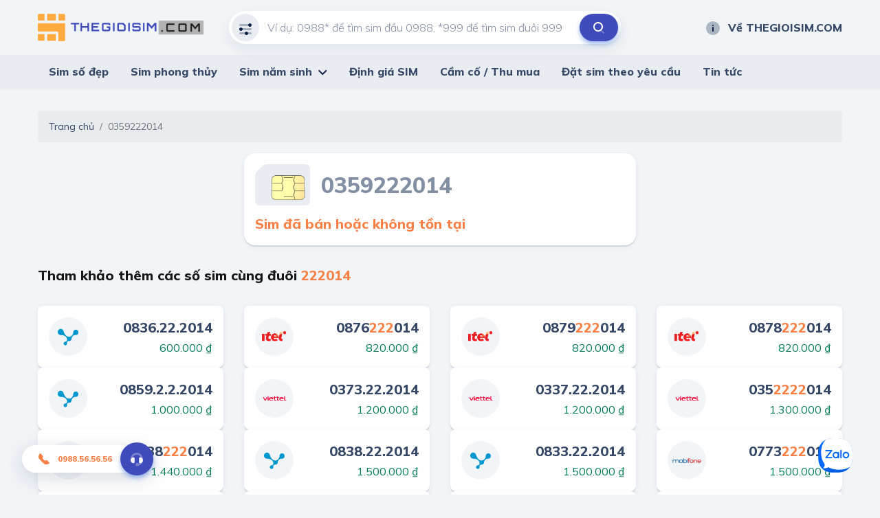

--- FILE ---
content_type: image/svg+xml
request_url: https://thegioisim.com/default/images/icons/pin.svg
body_size: 640
content:
<svg xmlns="http://www.w3.org/2000/svg" width="24" height="24" viewBox="0 0 24 24">
    <defs>
        <filter id="rm5f1mhrea">
            <feColorMatrix in="SourceGraphic" values=""/>
        </filter>
    </defs>
    <g fill="none" fill-rule="evenodd">
        <g>
            <g>
                <g rm="url(#rm5f1mhrea)" transform="translate(-135 -2027) translate(0 1645) translate(135 381)">
                    <g>
                        <path fill="#808fa5" d="M5 10.5C5 6 8 3 12.5 3S20 6.75 20 10.5c0 2.333-2.176 5.536-6.529 9.61-.556.52-1.413.542-1.994.05C7.16 16.507 5 13.287 5 10.5zm7.5 1.5c1.38 0 2.5-1.12 2.5-2.5S13.88 7 12.5 7 10 8.12 10 9.5s1.12 2.5 2.5 2.5z" transform="translate(0 1)"/>
                    </g>
                </g>
            </g>
        </g>
    </g>
</svg>
